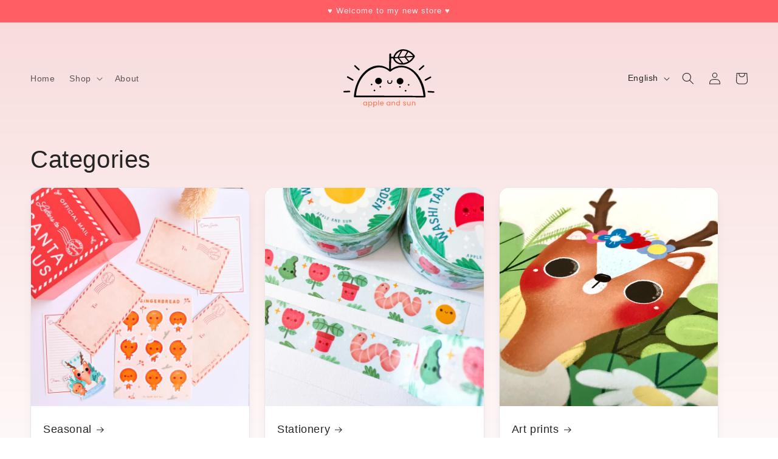

--- FILE ---
content_type: image/svg+xml
request_url: https://appleandsun.com/cdn/shop/files/AS_logo_footer.svg?v=1683120098&width=1100
body_size: 3168
content:
<svg width="211" height="112" viewBox="0 0 211 112" fill="none" xmlns="http://www.w3.org/2000/svg">
<path d="M109.968 46.2483C110.298 46.0437 110.481 45.9413 110.653 45.8235C124.76 36.0716 139.371 35.7357 154.27 43.7547C163.834 48.9021 170.958 56.6564 176.651 65.7632C183.026 75.9666 186.946 87.0887 188.749 98.9493C189.265 102.348 189.541 105.792 189.785 109.226C189.925 111.201 189.102 111.871 187.107 111.851C177.108 111.762 167.107 111.629 157.108 111.606C113.861 111.544 70.6136 111.502 27.3663 111.479H26.5853C24.5101 111.479 24.0884 111.055 24.2669 109.033C25.0746 99.9125 26.6902 90.9792 29.8699 82.364C34.7343 69.1954 41.9082 57.5795 52.9425 48.6151C59.5697 43.232 67.0002 39.5194 75.542 38.2182C83.7825 36.9614 91.608 38.2871 98.9872 42.1354C101.219 43.2987 103.354 44.6312 105.681 45.9769C105.681 45.4675 105.681 45.0049 105.681 44.5422C105.86 33.7167 106.039 22.8911 106.219 12.0656C106.248 10.3061 107.379 9.47195 109.091 9.92795C110.039 10.1793 110.535 10.7198 110.515 11.7542C110.477 13.6383 110.503 15.5357 110.503 17.6044C112.065 17.6044 113.643 17.6489 115.218 17.5599C115.479 17.5444 115.801 16.9771 115.937 16.6079C117.546 12.2058 119.953 8.32637 123.62 5.34787C130.559 -0.293265 138.396 -1.2253 146.734 1.39952C154.098 3.71737 159.886 8.32637 164.608 14.3167C165.679 15.6759 165.148 17.1796 164.409 18.4942C161.062 24.5047 155.945 29.3459 149.749 32.3635C143.256 35.5889 136.441 36.8301 129.31 34.9104C122.392 33.0486 117.528 28.8044 115.029 22.0355C114.745 21.2681 114.359 21.0478 113.607 20.9811C110.376 20.7008 110.367 20.6808 110.309 23.8729C110.181 30.9154 110.059 37.9594 109.943 45.0049C109.963 45.3763 109.968 45.7211 109.968 46.2483ZM185.11 108.272C185.141 108.142 185.16 108.009 185.168 107.876C185.103 107.289 185.036 106.699 184.96 106.112C183.398 94.2291 180.241 82.82 174.712 72.1317C170.102 63.234 164.224 55.3195 155.937 49.4582C145.657 42.1843 134.486 39.9465 122.343 44.0617C117.572 45.6766 113.333 48.2436 109.417 51.3823C108.281 52.2898 107.596 52.2721 106.654 51.4557C95.8432 42.0019 83.5861 39.7552 70.084 44.4176C60.5337 47.7164 52.9804 53.8781 46.6968 61.6168C36.9903 73.5731 31.6104 87.3556 29.6758 102.546C29.4727 104.141 29.3656 105.749 29.2072 107.44L185.11 108.272ZM147.489 5.35454C144.031 3.91059 140.276 3.31335 136.539 3.61282C136.406 3.64399 136.281 3.70267 136.173 3.78506C136.064 3.86745 135.974 3.9717 135.908 4.09107C133.639 8.24333 131.383 12.4074 129.138 16.5834C128.977 16.8815 128.841 17.1929 128.604 17.6778C132.175 17.4109 135.499 17.0817 138.831 16.9482C140.284 16.8904 141.147 16.4366 141.859 15.1175C143.613 11.8387 145.563 8.65781 147.489 5.35454ZM129.035 20.3205C129.356 20.7653 129.555 21.0612 129.774 21.3415C132.076 24.2985 134.382 27.2525 136.691 30.2036C138.36 32.339 138.367 32.3501 141.069 31.7918C144.086 31.1787 146.98 30.0731 149.635 28.5197C147.067 25.51 144.575 22.5782 142.049 19.6709C141.925 19.5689 141.783 19.4925 141.63 19.4462C141.476 19.4 141.315 19.3849 141.156 19.4018C137.209 19.6843 133.237 19.9957 129.035 20.3205ZM149.928 6.44896L144.052 16.5256L160.926 15.2554C157.706 11.5496 154.201 8.61332 149.928 6.44896ZM118.465 21.1079C120.315 27.3919 129.086 33.2844 134.79 32.0921C131.867 28.3551 128.988 24.647 126.065 20.97C125.956 20.8584 125.825 20.7709 125.68 20.7131C125.535 20.6552 125.38 20.6283 125.224 20.6341C123.01 20.7587 120.79 20.9366 118.465 21.1079ZM132.699 4.39804C126.627 5.88396 119.369 13.5182 119.244 18.3763C120.984 18.2517 122.716 18.0894 124.452 18.0182C125.146 17.9915 125.503 17.7023 125.811 17.1284C127.373 14.1899 128.979 11.2715 130.568 8.34639C131.255 7.08514 131.936 5.8239 132.706 4.39804H132.699ZM160.748 17.9203L145.068 19.1081L151.929 27.1161C155.479 24.6136 158.387 21.7107 160.754 17.9203H160.748Z" fill="black"/>
<path d="M11.2153 63.2004C14.8421 65.3017 18.4599 67.412 22.0688 69.5311C23.2894 70.2474 23.6486 71.2306 23.0774 72.1759C22.5062 73.1213 21.5154 73.2592 20.3484 72.583C16.6636 70.4461 12.9789 68.3017 9.2941 66.15C8.42163 65.6428 7.90395 64.8821 8.31675 63.9433C8.95213 62.5113 10.0567 62.5129 11.2153 63.2004Z" fill="black"/>
<path d="M188.009 72.1828C187.687 71.3838 188.095 70.2496 188.821 69.8516C192.683 67.7184 196.546 65.5807 200.424 63.4764C201.384 62.9559 202.356 63.254 202.847 64.0748C203.363 64.9423 203.102 65.9834 202.109 66.5373C198.222 68.7038 194.314 70.8348 190.41 72.9681C189.509 73.3435 188.452 73.2861 188.009 72.1828Z" fill="black"/>
<path d="M174.642 47.9121C174.083 47.1 174.527 46.1028 175.256 45.4675C178.083 42.9079 180.917 40.352 183.76 37.7999C184.822 36.8456 185.831 36.7722 186.592 37.5774C187.353 38.3827 187.188 39.4437 186.159 40.3735C183.296 42.9539 180.44 45.5409 177.559 48.1012C176.629 48.9452 175.458 48.9334 174.642 47.9121Z" fill="black"/>
<path d="M37.3637 46.7664C38.0513 47.926 36.447 49.7458 35.0693 48.9222C34.6797 48.7099 34.3252 48.4391 34.0183 48.1192C31.2693 45.5285 28.5254 42.9333 25.7867 40.3337C24.7737 39.3728 24.6108 38.3317 25.3405 37.531C26.0701 36.7302 27.1434 36.7702 28.1609 37.7356C30.9591 40.3827 33.7662 43.0253 36.5398 45.699C36.9021 46.0925 37.0911 46.3066 37.3637 46.7664Z" fill="black"/>
<path d="M2.11376 100.32C0.859718 100.32 0.058649 99.688 0.0028643 98.667C-0.0529204 97.646 0.710215 96.8674 1.93525 96.8074C5.8372 96.6279 9.73916 96.4641 13.6411 96.3158C14.8885 96.2691 15.6918 96.9408 15.752 97.9641C15.8123 98.9873 15.0201 99.7948 13.7081 99.8237C9.84161 99.9136 5.9884 100.32 2.11376 100.32Z" fill="black"/>
<path d="M207.868 97.4411C208.243 97.4534 208.616 97.4958 208.984 97.5679C209.939 97.7903 210.454 98.4109 210.403 99.4075C210.356 100.335 209.622 101.018 208.596 100.989C207 100.945 205.407 100.818 203.812 100.713C201.625 100.565 199.438 100.417 197.251 100.268C196.843 100.252 196.437 100.198 196.04 100.106C195.131 99.859 194.665 99.2317 194.741 98.2953C194.817 97.3588 195.335 96.6814 196.314 96.7382C200.081 96.9565 204.086 97.1867 207.868 97.4411Z" fill="black"/>
<path d="M131.276 66.742C135.457 66.8266 138.818 70.1654 138.742 74.165C138.664 78.2801 134.948 81.7035 130.684 81.5767C126.471 81.4522 123.098 78.0955 123.205 74.1472C123.321 70.0031 126.969 66.6575 131.276 66.742Z" fill="black"/>
<path d="M81.1833 81.0869C77.0664 81.2226 73.5163 77.9727 73.4092 73.9688C73.3021 69.8936 76.7563 66.4057 81.0495 66.2723C85.2891 66.141 88.7991 69.2952 88.9352 73.3748C89.0713 77.4544 85.5814 80.9423 81.1833 81.0869Z" fill="black"/>
<path d="M110.812 73.6042C110.914 73.1593 110.923 72.6432 111.155 72.2695C111.305 72.0315 111.845 71.8246 112.097 71.9092C112.496 72.0642 112.817 72.3706 112.99 72.7611C113.983 75.5817 111.818 79.3565 108.703 80.3242C105.648 81.274 102.393 79.5945 101.618 76.4893C101.337 75.3548 101.5 74.0847 101.618 72.8879C101.681 72.2206 102.203 71.7268 102.975 71.9336C103.747 72.1405 103.906 72.7367 103.72 73.4351C103.256 75.1769 103.58 76.705 105.079 77.7905C106.275 78.6558 107.596 78.5891 108.873 77.8728C110.323 77.0498 111.075 75.4749 110.812 73.6042Z" fill="black"/>
<path d="M145.758 96.3933C145.762 96.623 145.72 96.8512 145.634 97.0645C145.548 97.2777 145.42 97.4717 145.258 97.6349C145.096 97.7981 144.902 97.9272 144.689 98.0146C144.476 98.1021 144.248 98.146 144.017 98.1439C142.926 98.1439 141.951 97.2541 141.946 96.2576C141.954 95.7929 142.143 95.3497 142.475 95.0226C142.806 94.6954 143.252 94.5104 143.718 94.507C144.239 94.4877 144.747 94.6756 145.129 95.0293C145.512 95.383 145.738 95.8736 145.758 96.3933Z" fill="black"/>
<path d="M71.972 93.8844C72.4384 93.8949 72.8822 94.087 73.2083 94.4196C73.5345 94.7522 73.717 95.1989 73.7169 95.664C73.7169 96.6805 72.744 97.5592 71.6484 97.5436C71.182 97.5304 70.7389 97.3377 70.4119 97.006C70.085 96.6742 69.8995 96.2291 69.8945 95.7641C69.9102 94.7586 70.9098 93.8511 71.972 93.8844Z" fill="black"/>
<path d="M152.642 82.6088C152.646 83.0929 152.463 83.5601 152.131 83.9129C151.798 84.2656 151.342 84.4766 150.857 84.5018C150.616 84.5072 150.377 84.4643 150.153 84.3758C149.93 84.2872 149.726 84.1547 149.555 83.9863C149.383 83.8178 149.248 83.6167 149.156 83.395C149.064 83.1733 149.018 82.9354 149.02 82.6956C149.036 81.6634 149.939 80.7603 150.932 80.7893C151.4 80.8089 151.84 81.0106 152.16 81.3508C152.48 81.6911 152.653 82.1428 152.642 82.6088Z" fill="black"/>
<path d="M66.9958 81.9479C66.9972 82.1782 66.9529 82.4066 66.8654 82.6197C66.7779 82.8329 66.6488 83.0267 66.4858 83.1898C66.3227 83.353 66.1288 83.4824 65.9153 83.5705C65.7018 83.6585 65.4729 83.7036 65.2419 83.703C64.9925 83.7024 64.7457 83.6524 64.5159 83.5558C64.2861 83.4592 64.0779 83.3179 63.9035 83.1403C63.729 82.9627 63.5918 82.7522 63.4998 82.5211C63.4077 82.29 63.3628 82.043 63.3675 81.7944C63.3669 81.564 63.4119 81.3356 63.4998 81.1225C63.5878 80.9093 63.717 80.7155 63.88 80.5521C64.0431 80.3887 64.2369 80.259 64.4502 80.1702C64.6636 80.0815 64.8924 80.0355 65.1236 80.0349C65.3728 80.0372 65.619 80.0886 65.8482 80.1862C66.0773 80.2837 66.2849 80.4254 66.4588 80.6032C66.6328 80.781 66.7698 80.9914 66.862 81.2221C66.9541 81.4529 66.9996 81.6996 66.9958 81.9479Z" fill="black"/>
<path d="M87.0026 87.2288C86.9847 87.6921 86.7872 88.1303 86.4518 88.4514C86.1164 88.7726 85.6691 88.9515 85.2041 88.9505C84.7222 88.9309 84.2668 88.7257 83.9338 88.3779C83.6008 88.0302 83.4163 87.5672 83.419 87.0865C83.4221 86.8571 83.471 86.6306 83.5628 86.4203C83.6545 86.2099 83.7873 86.0198 83.9534 85.861C84.1195 85.7023 84.3156 85.578 84.5303 85.4955C84.745 85.413 84.9741 85.3738 85.2041 85.3803C85.6884 85.3879 86.1499 85.5869 86.4871 85.9335C86.8243 86.2801 87.0097 86.746 87.0026 87.2288Z" fill="black"/>
<path d="M130.738 89.2108C130.507 89.2204 130.277 89.1841 130.061 89.1043C129.844 89.0245 129.646 88.9026 129.477 88.7457C129.309 88.5889 129.173 88.4002 129.078 88.1906C128.983 87.981 128.93 87.7546 128.924 87.5247C128.909 87.042 129.086 86.5729 129.417 86.2198C129.747 85.8668 130.205 85.6586 130.689 85.6406C131.154 85.6296 131.606 85.8005 131.947 86.1168C132.288 86.433 132.491 86.8696 132.514 87.3334C132.523 87.8156 132.342 88.282 132.01 88.6329C131.678 88.9837 131.221 89.1912 130.738 89.2108Z" fill="black"/>
</svg>


--- FILE ---
content_type: image/svg+xml
request_url: https://appleandsun.com/cdn/shop/files/appleandsun-black.svg?v=1683084156&width=150
body_size: 5835
content:
<svg width="460" height="295" viewBox="0 0 460 295" fill="none" xmlns="http://www.w3.org/2000/svg">
<path d="M239.917 100.9C240.637 100.453 241.037 100.23 241.411 99.9729C272.188 78.6973 304.066 77.9645 336.571 95.4596C357.436 106.69 372.98 123.607 385.399 143.475C399.307 165.736 407.861 190.001 411.794 215.878C412.919 223.293 413.523 230.805 414.053 238.298C414.36 242.608 412.564 244.069 408.211 244.025C386.397 243.831 364.577 243.54 342.763 243.491C248.41 243.355 154.058 243.263 59.7052 243.215H58.0014C53.4739 243.215 52.5538 242.288 52.9433 237.876C54.7056 217.979 58.2302 198.489 65.1674 179.693C75.7801 150.964 91.4314 125.621 115.505 106.063C129.963 94.3192 146.175 86.2195 164.81 83.3805C182.788 80.6385 199.861 83.5309 215.96 91.9266C220.829 94.4648 225.488 97.3717 230.565 100.308C230.565 99.1965 230.565 98.187 230.565 97.1776C230.955 73.5596 231.346 49.9416 231.738 26.3235C231.802 22.4848 234.27 20.6649 238.004 21.6598C240.073 22.2082 241.153 23.3875 241.11 25.6441C241.027 29.7546 241.085 33.8943 241.085 38.4076C244.493 38.4076 247.935 38.5046 251.372 38.3105C251.941 38.2765 252.642 37.039 252.939 36.2334C256.449 26.6293 261.702 18.1656 269.701 11.6674C284.841 -0.639815 301.938 -2.67323 320.131 3.05333C336.196 8.11018 348.824 18.1656 359.125 31.2348C361.462 34.2 360.303 37.4806 358.692 40.3488C351.39 53.4618 340.225 64.0238 326.708 70.6073C312.541 77.6442 297.674 80.3522 282.115 76.164C267.023 72.1021 256.41 62.8425 250.958 48.0748C250.34 46.4005 249.498 45.92 247.857 45.7744C240.808 45.163 240.788 45.1193 240.662 52.0834C240.383 67.448 240.117 82.8159 239.863 98.187C239.907 98.9975 239.917 99.7497 239.917 100.9ZM403.854 236.217C403.921 235.933 403.964 235.644 403.981 235.353C403.84 234.072 403.694 232.785 403.528 231.504C400.12 205.579 393.232 180.688 381.168 157.37C371.111 137.958 358.288 120.69 340.207 107.903C317.779 92.0334 293.409 87.1513 266.916 96.1294C256.508 99.6526 247.258 105.253 238.715 112.101C236.237 114.081 234.742 114.042 232.688 112.261C209.101 91.6355 182.36 86.7339 152.902 96.9058C132.066 104.103 115.588 117.546 101.879 134.429C80.7019 160.514 68.9646 190.584 64.7438 223.725C64.3008 227.204 64.0672 230.713 63.7215 234.402L403.854 236.217ZM321.776 11.682C314.232 8.53173 306.041 7.22874 297.888 7.88208C297.598 7.95009 297.325 8.07811 297.088 8.25786C296.85 8.4376 296.654 8.66506 296.51 8.92548C291.561 17.9844 286.637 27.0693 281.74 36.18C281.389 36.8303 281.092 37.5098 280.576 38.5677C288.365 37.9854 295.619 37.2671 302.887 36.9759C306.057 36.8497 307.941 35.8597 309.494 32.9819C313.32 25.8285 317.575 18.8887 321.776 11.682ZM281.516 44.3331C282.217 45.3037 282.65 45.9492 283.127 46.5606C288.151 53.0119 293.182 59.4567 298.219 65.8951C301.86 70.5539 301.875 70.5782 307.77 69.3601C314.352 68.0226 320.666 65.6105 326.459 62.2213C320.856 55.6552 315.418 49.2589 309.907 42.916C309.639 42.6934 309.328 42.5267 308.993 42.4258C308.659 42.325 308.308 42.292 307.96 42.3288C299.348 42.9451 290.683 43.6246 281.516 44.3331ZM327.097 14.0697L314.279 36.0539L351.092 33.2828C344.068 25.1976 336.42 18.7917 327.097 14.0697ZM258.455 46.0511C262.491 59.7608 281.628 72.6165 294.071 70.0153C287.694 61.8622 281.414 53.7722 275.036 45.7502C274.799 45.5068 274.513 45.3159 274.197 45.1897C273.88 45.0634 273.541 45.0047 273.201 45.0174C268.372 45.2891 263.528 45.6774 258.455 46.0511ZM289.51 9.5952C276.263 12.837 260.427 29.4926 260.154 40.0916C263.951 39.8198 267.729 39.4655 271.517 39.3102C273.031 39.252 273.809 38.6211 274.481 37.369C277.889 30.9582 281.394 24.591 284.86 18.2093C286.36 15.4576 287.845 12.706 289.524 9.5952H289.51ZM350.703 39.0967L316.494 41.6882L331.464 59.1591C339.209 53.6994 345.552 47.3662 350.718 39.0967H350.703Z" fill="black"/>
<path d="M24.4689 137.885C32.3814 142.469 40.2744 147.073 48.1479 151.696C50.8108 153.259 51.5946 155.404 50.3484 157.467C49.1021 159.529 46.9406 159.83 44.3945 158.355C36.3555 153.693 28.3164 149.014 20.2774 144.32C18.3739 143.213 17.2445 141.554 18.1451 139.506C19.5313 136.381 21.941 136.385 24.4689 137.885Z" fill="black"/>
<path d="M410.178 157.481C409.477 155.738 410.367 153.263 411.95 152.395C420.377 147.741 428.804 143.077 437.265 138.486C439.358 137.351 441.481 138.001 442.552 139.792C443.676 141.685 443.107 143.956 440.94 145.164C432.46 149.891 423.935 154.54 415.416 159.194C413.452 160.013 411.146 159.888 410.178 157.481Z" fill="black"/>
<path d="M381.016 104.53C379.797 102.758 380.765 100.583 382.356 99.1965C388.523 93.6122 394.707 88.0361 400.909 82.4681C403.226 80.3862 405.427 80.226 407.087 81.9828C408.747 83.7396 408.387 86.0545 406.142 88.083C399.896 93.7125 393.665 99.3566 387.38 104.942C385.351 106.784 382.797 106.758 381.016 104.53Z" fill="black"/>
<path d="M81.5164 102.03C83.0164 104.56 79.5164 108.53 76.5106 106.733C75.6606 106.27 74.8872 105.679 74.2177 104.981C68.22 99.3291 62.2338 93.6672 56.2588 87.9957C54.0487 85.8992 53.6933 83.628 55.2852 81.8809C56.8771 80.1338 59.2187 80.2211 61.4386 82.3274C67.5434 88.1024 73.6676 93.8678 79.7188 99.7012C80.5093 100.56 80.9216 101.027 81.5164 102.03Z" fill="black"/>
<path d="M4.61158 218.867C1.87564 218.867 0.127954 217.489 0.00624905 215.261C-0.115456 213.034 1.54947 211.335 4.22213 211.204C12.735 210.813 21.2479 210.455 29.7608 210.132C32.4821 210.03 34.2347 211.495 34.3661 213.728C34.4976 215.96 32.7694 217.722 29.9068 217.785C21.4714 217.981 13.0649 218.867 4.61158 218.867Z" fill="black"/>
<path d="M453.505 212.587C454.323 212.614 455.137 212.707 455.939 212.864C458.023 213.349 459.148 214.703 459.036 216.877C458.933 218.901 457.332 220.391 455.092 220.328C451.612 220.231 448.136 219.954 444.655 219.726C439.884 219.402 435.113 219.079 430.342 218.755C429.452 218.721 428.567 218.602 427.699 218.401C425.718 217.862 424.7 216.494 424.866 214.451C425.031 212.408 426.161 210.93 428.298 211.054C436.516 211.53 445.253 212.032 453.505 212.587Z" fill="black"/>
<path d="M286.404 145.611C295.527 145.795 302.858 153.08 302.693 161.805C302.522 170.783 294.417 178.252 285.114 177.975C275.923 177.704 268.562 170.381 268.795 161.766C269.049 152.725 277.008 145.426 286.404 145.611Z" fill="black"/>
<path d="M177.117 176.908C168.135 177.204 160.39 170.114 160.156 161.378C159.922 152.487 167.459 144.878 176.825 144.587C186.075 144.3 193.732 151.182 194.029 160.082C194.326 168.983 186.712 176.592 177.117 176.908Z" fill="black"/>
<path d="M241.757 160.582C241.981 159.612 242.001 158.486 242.507 157.67C242.833 157.151 244.011 156.7 244.561 156.884C245.432 157.223 246.132 157.891 246.509 158.743C248.675 164.897 243.953 173.132 237.157 175.243C230.492 177.315 223.39 173.651 221.7 166.877C221.087 164.402 221.442 161.631 221.7 159.02C221.837 157.564 222.976 156.486 224.66 156.938C226.345 157.389 226.69 158.69 226.286 160.213C225.274 164.013 225.979 167.347 229.251 169.716C231.86 171.603 234.742 171.458 237.527 169.895C240.691 168.1 242.332 164.664 241.757 160.582Z" fill="black"/>
<path d="M317.999 210.301C318.008 210.803 317.916 211.301 317.729 211.766C317.542 212.231 317.263 212.654 316.909 213.01C316.555 213.366 316.133 213.648 315.668 213.839C315.203 214.029 314.704 214.125 314.201 214.121C311.821 214.121 309.693 212.18 309.684 210.005C309.7 208.992 310.114 208.025 310.836 207.311C311.558 206.597 312.532 206.194 313.549 206.186C314.686 206.144 315.794 206.554 316.628 207.326C317.463 208.097 317.955 209.168 317.999 210.301Z" fill="black"/>
<path d="M157.021 204.827C158.039 204.85 159.007 205.269 159.718 205.995C160.43 206.72 160.828 207.695 160.828 208.71C160.828 210.927 158.705 212.844 156.315 212.81C155.298 212.782 154.331 212.361 153.618 211.637C152.904 210.914 152.5 209.943 152.489 208.928C152.523 206.734 154.704 204.754 157.021 204.827Z" fill="black"/>
<path d="M333.017 180.227C333.027 181.283 332.628 182.303 331.902 183.072C331.176 183.842 330.181 184.302 329.122 184.357C328.598 184.369 328.076 184.275 327.588 184.082C327.1 183.889 326.656 183.6 326.282 183.232C325.909 182.865 325.613 182.426 325.412 181.943C325.212 181.459 325.111 180.94 325.116 180.417C325.15 178.165 327.122 176.194 329.288 176.258C330.307 176.3 331.269 176.74 331.966 177.483C332.664 178.225 333.041 179.211 333.017 180.227Z" fill="black"/>
<path d="M146.165 178.786C146.168 179.288 146.072 179.787 145.881 180.252C145.69 180.717 145.408 181.139 145.052 181.495C144.697 181.851 144.274 182.134 143.808 182.326C143.342 182.518 142.843 182.616 142.339 182.615C141.794 182.614 141.256 182.505 140.755 182.294C140.253 182.083 139.799 181.775 139.419 181.387C139.038 181 138.739 180.541 138.538 180.036C138.337 179.532 138.239 178.993 138.249 178.451C138.248 177.948 138.346 177.45 138.538 176.985C138.73 176.52 139.012 176.097 139.367 175.741C139.723 175.384 140.146 175.101 140.611 174.908C141.077 174.714 141.576 174.614 142.081 174.612C142.624 174.617 143.161 174.73 143.661 174.942C144.161 175.155 144.614 175.464 144.994 175.852C145.373 176.24 145.672 176.699 145.873 177.202C146.074 177.706 146.173 178.244 146.165 178.786Z" fill="black"/>
<path d="M189.814 190.307C189.774 191.318 189.344 192.274 188.612 192.974C187.88 193.675 186.904 194.065 185.89 194.063C184.839 194.02 183.845 193.573 183.118 192.814C182.392 192.055 181.989 191.045 181.995 189.996C182.002 189.496 182.109 189.002 182.309 188.543C182.509 188.084 182.799 187.669 183.161 187.323C183.524 186.977 183.951 186.705 184.42 186.525C184.888 186.345 185.388 186.26 185.89 186.274C186.946 186.291 187.953 186.725 188.689 187.481C189.425 188.237 189.829 189.254 189.814 190.307Z" fill="black"/>
<path d="M285.23 194.631C284.727 194.652 284.225 194.573 283.753 194.399C283.281 194.224 282.848 193.958 282.48 193.616C282.112 193.274 281.816 192.862 281.608 192.405C281.401 191.948 281.287 191.454 281.272 190.952C281.24 189.899 281.626 188.876 282.348 188.106C283.069 187.335 284.067 186.881 285.123 186.842C286.139 186.818 287.124 187.191 287.868 187.881C288.612 188.571 289.056 189.523 289.105 190.535C289.124 191.587 288.729 192.605 288.005 193.37C287.281 194.136 286.285 194.588 285.23 194.631Z" fill="black"/>
<path d="M99.7441 275.27C99.7441 273.333 100.141 271.618 100.934 270.125C101.751 268.632 102.847 267.477 104.224 266.66C105.624 265.82 107.164 265.4 108.844 265.4C110.361 265.4 111.679 265.703 112.799 266.31C113.942 266.893 114.852 267.628 115.529 268.515V265.715H119.554V285H115.529V282.13C114.852 283.04 113.931 283.798 112.764 284.405C111.597 285.012 110.267 285.315 108.774 285.315C107.117 285.315 105.601 284.895 104.224 284.055C102.847 283.192 101.751 282.002 100.934 280.485C100.141 278.945 99.7441 277.207 99.7441 275.27ZM115.529 275.34C115.529 274.01 115.249 272.855 114.689 271.875C114.152 270.895 113.441 270.148 112.554 269.635C111.667 269.122 110.711 268.865 109.684 268.865C108.657 268.865 107.701 269.122 106.814 269.635C105.927 270.125 105.204 270.86 104.644 271.84C104.107 272.797 103.839 273.94 103.839 275.27C103.839 276.6 104.107 277.767 104.644 278.77C105.204 279.773 105.927 280.543 106.814 281.08C107.724 281.593 108.681 281.85 109.684 281.85C110.711 281.85 111.667 281.593 112.554 281.08C113.441 280.567 114.152 279.82 114.689 278.84C115.249 277.837 115.529 276.67 115.529 275.34Z" fill="#F58463"/>
<path d="M129.835 268.55C130.512 267.663 131.433 266.917 132.6 266.31C133.767 265.703 135.085 265.4 136.555 265.4C138.235 265.4 139.763 265.82 141.14 266.66C142.54 267.477 143.637 268.632 144.43 270.125C145.223 271.618 145.62 273.333 145.62 275.27C145.62 277.207 145.223 278.945 144.43 280.485C143.637 282.002 142.54 283.192 141.14 284.055C139.763 284.895 138.235 285.315 136.555 285.315C135.085 285.315 133.778 285.023 132.635 284.44C131.492 283.833 130.558 283.087 129.835 282.2V294.17H125.845V265.715H129.835V268.55ZM141.56 275.27C141.56 273.94 141.28 272.797 140.72 271.84C140.183 270.86 139.46 270.125 138.55 269.635C137.663 269.122 136.707 268.865 135.68 268.865C134.677 268.865 133.72 269.122 132.81 269.635C131.923 270.148 131.2 270.895 130.64 271.875C130.103 272.855 129.835 274.01 129.835 275.34C129.835 276.67 130.103 277.837 130.64 278.84C131.2 279.82 131.923 280.567 132.81 281.08C133.72 281.593 134.677 281.85 135.68 281.85C136.707 281.85 137.663 281.593 138.55 281.08C139.46 280.543 140.183 279.773 140.72 278.77C141.28 277.767 141.56 276.6 141.56 275.27Z" fill="#F58463"/>
<path d="M154.606 268.55C155.282 267.663 156.204 266.917 157.371 266.31C158.537 265.703 159.856 265.4 161.326 265.4C163.006 265.4 164.534 265.82 165.911 266.66C167.311 267.477 168.407 268.632 169.201 270.125C169.994 271.618 170.391 273.333 170.391 275.27C170.391 277.207 169.994 278.945 169.201 280.485C168.407 282.002 167.311 283.192 165.911 284.055C164.534 284.895 163.006 285.315 161.326 285.315C159.856 285.315 158.549 285.023 157.406 284.44C156.262 283.833 155.329 283.087 154.606 282.2V294.17H150.616V265.715H154.606V268.55ZM166.331 275.27C166.331 273.94 166.051 272.797 165.491 271.84C164.954 270.86 164.231 270.125 163.321 269.635C162.434 269.122 161.477 268.865 160.451 268.865C159.447 268.865 158.491 269.122 157.581 269.635C156.694 270.148 155.971 270.895 155.411 271.875C154.874 272.855 154.606 274.01 154.606 275.34C154.606 276.67 154.874 277.837 155.411 278.84C155.971 279.82 156.694 280.567 157.581 281.08C158.491 281.593 159.447 281.85 160.451 281.85C161.477 281.85 162.434 281.593 163.321 281.08C164.231 280.543 164.954 279.773 165.491 278.77C166.051 277.767 166.331 276.6 166.331 275.27Z" fill="#F58463"/>
<path d="M179.376 259.1V285H175.386V259.1H179.376Z" fill="#F58463"/>
<path d="M203.34 274.885C203.34 275.608 203.293 276.262 203.2 276.845H188.465C188.581 278.385 189.153 279.622 190.18 280.555C191.206 281.488 192.466 281.955 193.96 281.955C196.106 281.955 197.623 281.057 198.51 279.26H202.815C202.231 281.033 201.17 282.492 199.63 283.635C198.113 284.755 196.223 285.315 193.96 285.315C192.116 285.315 190.46 284.907 188.99 284.09C187.543 283.25 186.4 282.083 185.56 280.59C184.743 279.073 184.335 277.323 184.335 275.34C184.335 273.357 184.731 271.618 185.525 270.125C186.341 268.608 187.473 267.442 188.92 266.625C190.39 265.808 192.07 265.4 193.96 265.4C195.78 265.4 197.401 265.797 198.825 266.59C200.248 267.383 201.356 268.503 202.15 269.95C202.943 271.373 203.34 273.018 203.34 274.885ZM199.175 273.625C199.151 272.155 198.626 270.977 197.6 270.09C196.573 269.203 195.301 268.76 193.785 268.76C192.408 268.76 191.23 269.203 190.25 270.09C189.27 270.953 188.686 272.132 188.5 273.625H199.175Z" fill="#F58463"/>
<path d="M217.128 275.27C217.128 273.333 217.525 271.618 218.318 270.125C219.135 268.632 220.231 267.477 221.608 266.66C223.008 265.82 224.548 265.4 226.228 265.4C227.745 265.4 229.063 265.703 230.183 266.31C231.326 266.893 232.236 267.628 232.913 268.515V265.715H236.938V285H232.913V282.13C232.236 283.04 231.315 283.798 230.148 284.405C228.981 285.012 227.651 285.315 226.158 285.315C224.501 285.315 222.985 284.895 221.608 284.055C220.231 283.192 219.135 282.002 218.318 280.485C217.525 278.945 217.128 277.207 217.128 275.27ZM232.913 275.34C232.913 274.01 232.633 272.855 232.073 271.875C231.536 270.895 230.825 270.148 229.938 269.635C229.051 269.122 228.095 268.865 227.068 268.865C226.041 268.865 225.085 269.122 224.198 269.635C223.311 270.125 222.588 270.86 222.028 271.84C221.491 272.797 221.223 273.94 221.223 275.27C221.223 276.6 221.491 277.767 222.028 278.77C222.588 279.773 223.311 280.543 224.198 281.08C225.108 281.593 226.065 281.85 227.068 281.85C228.095 281.85 229.051 281.593 229.938 281.08C230.825 280.567 231.536 279.82 232.073 278.84C232.633 277.837 232.913 276.67 232.913 275.34Z" fill="#F58463"/>
<path d="M252.959 265.4C254.475 265.4 255.829 265.715 257.019 266.345C258.232 266.975 259.177 267.908 259.854 269.145C260.531 270.382 260.869 271.875 260.869 273.625V285H256.914V274.22C256.914 272.493 256.482 271.175 255.619 270.265C254.756 269.332 253.577 268.865 252.084 268.865C250.59 268.865 249.401 269.332 248.514 270.265C247.651 271.175 247.219 272.493 247.219 274.22V285H243.229V265.715H247.219V267.92C247.872 267.127 248.701 266.508 249.704 266.065C250.731 265.622 251.816 265.4 252.959 265.4Z" fill="#F58463"/>
<path d="M265.678 275.27C265.678 273.333 266.075 271.618 266.868 270.125C267.685 268.632 268.782 267.477 270.158 266.66C271.558 265.82 273.11 265.4 274.813 265.4C276.073 265.4 277.31 265.68 278.523 266.24C279.76 266.777 280.74 267.5 281.463 268.41V259.1H285.488V285H281.463V282.095C280.81 283.028 279.9 283.798 278.733 284.405C277.59 285.012 276.272 285.315 274.778 285.315C273.098 285.315 271.558 284.895 270.158 284.055C268.782 283.192 267.685 282.002 266.868 280.485C266.075 278.945 265.678 277.207 265.678 275.27ZM281.463 275.34C281.463 274.01 281.183 272.855 280.623 271.875C280.087 270.895 279.375 270.148 278.488 269.635C277.602 269.122 276.645 268.865 275.618 268.865C274.592 268.865 273.635 269.122 272.748 269.635C271.862 270.125 271.138 270.86 270.578 271.84C270.042 272.797 269.773 273.94 269.773 275.27C269.773 276.6 270.042 277.767 270.578 278.77C271.138 279.773 271.862 280.543 272.748 281.08C273.658 281.593 274.615 281.85 275.618 281.85C276.645 281.85 277.602 281.593 278.488 281.08C279.375 280.567 280.087 279.82 280.623 278.84C281.183 277.837 281.463 276.67 281.463 275.34Z" fill="#F58463"/>
<path d="M308.921 285.315C307.404 285.315 306.039 285.047 304.826 284.51C303.636 283.95 302.691 283.203 301.991 282.27C301.291 281.313 300.917 280.252 300.871 279.085H305.001C305.071 279.902 305.456 280.59 306.156 281.15C306.879 281.687 307.777 281.955 308.851 281.955C309.971 281.955 310.834 281.745 311.441 281.325C312.071 280.882 312.386 280.322 312.386 279.645C312.386 278.922 312.036 278.385 311.336 278.035C310.659 277.685 309.574 277.3 308.081 276.88C306.634 276.483 305.456 276.098 304.546 275.725C303.636 275.352 302.842 274.78 302.166 274.01C301.512 273.24 301.186 272.225 301.186 270.965C301.186 269.938 301.489 269.005 302.096 268.165C302.702 267.302 303.566 266.625 304.686 266.135C305.829 265.645 307.136 265.4 308.606 265.4C310.799 265.4 312.561 265.96 313.891 267.08C315.244 268.177 315.967 269.682 316.061 271.595H312.071C312.001 270.732 311.651 270.043 311.021 269.53C310.391 269.017 309.539 268.76 308.466 268.76C307.416 268.76 306.611 268.958 306.051 269.355C305.491 269.752 305.211 270.277 305.211 270.93C305.211 271.443 305.397 271.875 305.771 272.225C306.144 272.575 306.599 272.855 307.136 273.065C307.672 273.252 308.466 273.497 309.516 273.8C310.916 274.173 312.059 274.558 312.946 274.955C313.856 275.328 314.637 275.888 315.291 276.635C315.944 277.382 316.282 278.373 316.306 279.61C316.306 280.707 316.003 281.687 315.396 282.55C314.789 283.413 313.926 284.09 312.806 284.58C311.709 285.07 310.414 285.315 308.921 285.315Z" fill="#F58463"/>
<path d="M339.132 265.715V285H335.142V282.725C334.512 283.518 333.684 284.148 332.657 284.615C331.654 285.058 330.58 285.28 329.437 285.28C327.92 285.28 326.555 284.965 325.342 284.335C324.152 283.705 323.207 282.772 322.507 281.535C321.83 280.298 321.492 278.805 321.492 277.055V265.715H325.447V276.46C325.447 278.187 325.879 279.517 326.742 280.45C327.605 281.36 328.784 281.815 330.277 281.815C331.77 281.815 332.949 281.36 333.812 280.45C334.699 279.517 335.142 278.187 335.142 276.46V265.715H339.132Z" fill="#F58463"/>
<path d="M355.177 265.4C356.693 265.4 358.047 265.715 359.237 266.345C360.45 266.975 361.395 267.908 362.072 269.145C362.748 270.382 363.087 271.875 363.087 273.625V285H359.132V274.22C359.132 272.493 358.7 271.175 357.837 270.265C356.973 269.332 355.795 268.865 354.302 268.865C352.808 268.865 351.618 269.332 350.732 270.265C349.868 271.175 349.437 272.493 349.437 274.22V285H345.447V265.715H349.437V267.92C350.09 267.127 350.918 266.508 351.922 266.065C352.948 265.622 354.033 265.4 355.177 265.4Z" fill="#F58463"/>
</svg>
